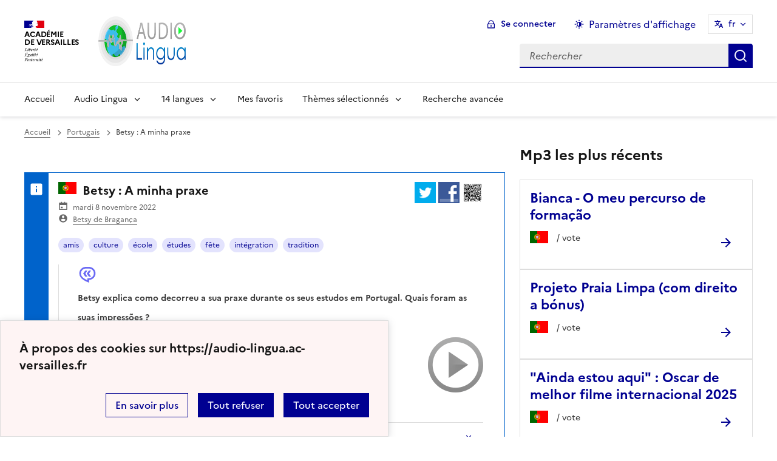

--- FILE ---
content_type: image/svg+xml
request_url: https://audio-lingua.ac-versailles.fr/plugins/squelette-dsfr/v1.11.2/dsfr/icons/system/fr--info-fill.svg
body_size: 148
content:
<svg xmlns="http://www.w3.org/2000/svg" width="24" height="24" viewBox="0 0 24 24"><path d="M19.5,2.5h-15c-1.1,0-2,0.9-2,2v15c0,1.1,0.9,2,2,2h15c1.1,0,2-0.9,2-2v-15C21.5,3.4,20.6,2.5,19.5,2.5z M13,17h-2v-6h2V17z M13,9h-2V7h2V9z"/></svg>
